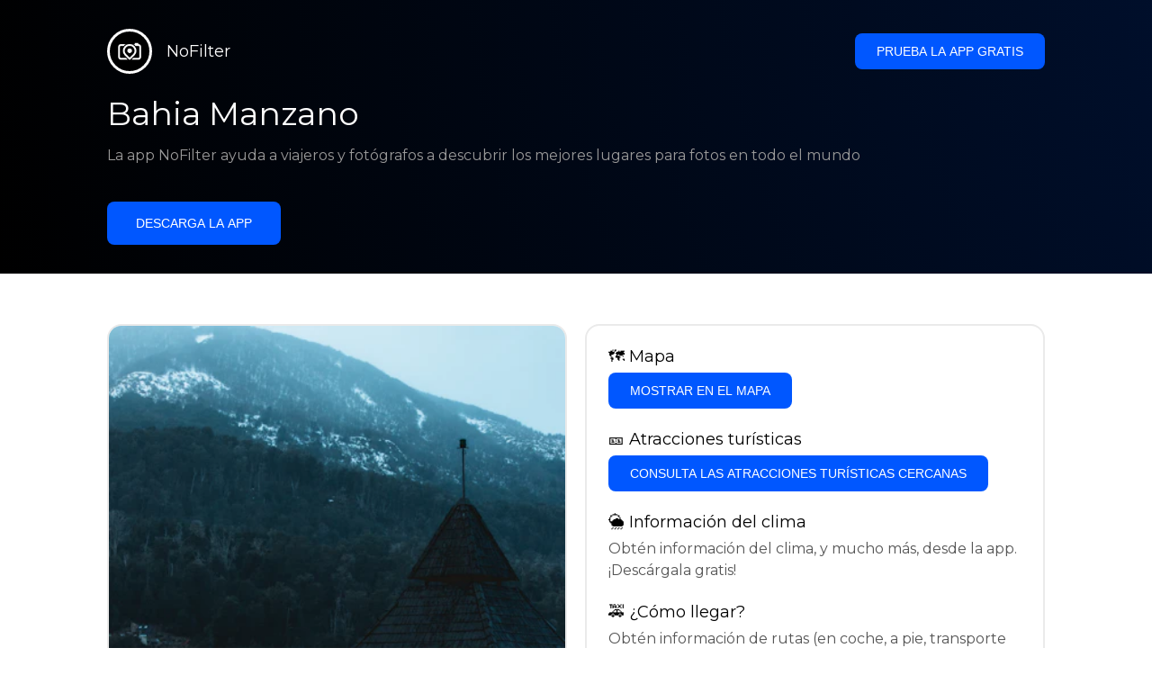

--- FILE ---
content_type: text/html; charset=utf-8
request_url: https://getnofilter.com/es/spot/bahia-manzano-from-puerto-in-argentina
body_size: 7238
content:
<!DOCTYPE html><html lang="es"><head><meta charSet="utf-8"/><meta name="viewport" content="width=device-width, initial-scale=1"/><link rel="preload" href="/_next/static/media/e8f2fbee2754df70-s.p.9b7a96b4.woff2" as="font" crossorigin="" type="font/woff2"/><link rel="preload" as="image" href="https://images.unsplash.com/photo-1672705580333-9190a960f3b5?crop=entropy&amp;cs=tinysrgb&amp;fit=max&amp;auto=format&amp;ixid=MnwyMzkyNXwwfDF8c2VhcmNofDU3Mjl8fGFyZ2VudGluYXxlbnwwfHx8fDE2ODIwMjI4NDQ&amp;ixlib=rb-4.0.3&amp;q=80&amp;w=400" fetchPriority="high"/><link rel="stylesheet" href="/_next/static/chunks/f4e0acf8cdada3ec.css" data-precedence="next"/><link rel="stylesheet" href="/_next/static/chunks/d5fee9eb36fedcb3.css" data-precedence="next"/><link rel="preload" as="script" fetchPriority="low" href="/_next/static/chunks/4c52643e5f1cf96b.js"/><script src="/_next/static/chunks/bed41af93ccbf77b.js" async=""></script><script src="/_next/static/chunks/8082ab48faca5ea1.js" async=""></script><script src="/_next/static/chunks/0e4889d356df2fcb.js" async=""></script><script src="/_next/static/chunks/turbopack-982cc4d3ec32fdef.js" async=""></script><script src="/_next/static/chunks/ff1a16fafef87110.js" async=""></script><script src="/_next/static/chunks/7dd66bdf8a7e5707.js" async=""></script><script src="/_next/static/chunks/a5196e0b2ba7a278.js" async=""></script><script src="/_next/static/chunks/84cb2b6e89d7b546.js" async=""></script><meta name="next-size-adjust" content=""/><link rel="preconnect" href="https://images.unsplash.com" crossorigin="anonymous"/><link rel="preconnect" href="https://statics.getnofilter.com" crossorigin="anonymous"/><meta name="theme-color" content="#ffffff"/><title>Bahia Manzano - Desde Puerto, Argentina</title><meta name="description" content="Bahía Manzano es un idílico refugio junto al lago, situado en el bellísimo pueblo de Villa La Angostura, en la región patagónica de Argentina. Rodeado de frondosos bosques y aire fresco y limpio, esta pequeña marina ofrece un refugio tranquilo lejos del bullicio de la vida urbana. Los buscadores de aventuras pueden salir en kayak y canoa al Lago Nahuel Huapi, mientras los entusiastas de la naturaleza pueden disfrutar apreciando la increíble variedad de fauna y flora nativa en los diversos senderos alrededor de la orilla. La zona está bien conectada con miradores y caminos, lo que permite a los pescadores lanzar sus líneas en las profundidades prístinas y nadar en las aguas de tintes turquesa del lago. Para aquellos que aman las largas caminatas y los atardeceres impresionantes, Bahía Manzano es el lugar perfecto para disfrutar."/><meta name="author" content="Broda Noel"/><meta name="keywords" content="photo spots,photo location,best places to take photos,best instagrammable places,photo-travel app"/><meta name="robots" content="index, follow"/><meta name="apple-itunes-app" content="app-id=1445583976"/><meta name="fb:app_id" content="379133649596384"/><meta name="X-UA-Compatible" content="ie=edge"/><link rel="canonical" href="https://getnofilter.com/es/spot/bahia-manzano-from-puerto-in-argentina"/><link rel="alternate" hrefLang="ar" href="https://getnofilter.com/ar/spot/bahia-manzano-from-puerto-in-argentina"/><link rel="alternate" hrefLang="az" href="https://getnofilter.com/az/spot/bahia-manzano-from-puerto-in-argentina"/><link rel="alternate" hrefLang="be" href="https://getnofilter.com/be/spot/bahia-manzano-from-puerto-in-argentina"/><link rel="alternate" hrefLang="ca" href="https://getnofilter.com/ca/spot/bahia-manzano-from-puerto-in-argentina"/><link rel="alternate" hrefLang="cs" href="https://getnofilter.com/cs/spot/bahia-manzano-from-puerto-in-argentina"/><link rel="alternate" hrefLang="de" href="https://getnofilter.com/de/spot/bahia-manzano-from-puerto-in-argentina"/><link rel="alternate" hrefLang="en" href="https://getnofilter.com/en/spot/bahia-manzano-from-puerto-in-argentina"/><link rel="alternate" hrefLang="es" href="https://getnofilter.com/es/spot/bahia-manzano-from-puerto-in-argentina"/><link rel="alternate" hrefLang="fa" href="https://getnofilter.com/fa/spot/bahia-manzano-from-puerto-in-argentina"/><link rel="alternate" hrefLang="fr" href="https://getnofilter.com/fr/spot/bahia-manzano-from-puerto-in-argentina"/><link rel="alternate" hrefLang="hi" href="https://getnofilter.com/hi/spot/bahia-manzano-from-puerto-in-argentina"/><link rel="alternate" hrefLang="hr" href="https://getnofilter.com/hr/spot/bahia-manzano-from-puerto-in-argentina"/><link rel="alternate" hrefLang="hu" href="https://getnofilter.com/hu/spot/bahia-manzano-from-puerto-in-argentina"/><link rel="alternate" hrefLang="id" href="https://getnofilter.com/id/spot/bahia-manzano-from-puerto-in-argentina"/><link rel="alternate" hrefLang="in" href="https://getnofilter.com/id/spot/bahia-manzano-from-puerto-in-argentina"/><link rel="alternate" hrefLang="is" href="https://getnofilter.com/is/spot/bahia-manzano-from-puerto-in-argentina"/><link rel="alternate" hrefLang="it" href="https://getnofilter.com/it/spot/bahia-manzano-from-puerto-in-argentina"/><link rel="alternate" hrefLang="ja" href="https://getnofilter.com/ja/spot/bahia-manzano-from-puerto-in-argentina"/><link rel="alternate" hrefLang="ko" href="https://getnofilter.com/ko/spot/bahia-manzano-from-puerto-in-argentina"/><link rel="alternate" hrefLang="nl" href="https://getnofilter.com/nl/spot/bahia-manzano-from-puerto-in-argentina"/><link rel="alternate" hrefLang="pl" href="https://getnofilter.com/pl/spot/bahia-manzano-from-puerto-in-argentina"/><link rel="alternate" hrefLang="pt" href="https://getnofilter.com/pt/spot/bahia-manzano-from-puerto-in-argentina"/><link rel="alternate" hrefLang="ro" href="https://getnofilter.com/ro/spot/bahia-manzano-from-puerto-in-argentina"/><link rel="alternate" hrefLang="ru" href="https://getnofilter.com/ru/spot/bahia-manzano-from-puerto-in-argentina"/><link rel="alternate" hrefLang="sk" href="https://getnofilter.com/sk/spot/bahia-manzano-from-puerto-in-argentina"/><link rel="alternate" hrefLang="sv" href="https://getnofilter.com/sv/spot/bahia-manzano-from-puerto-in-argentina"/><link rel="alternate" hrefLang="th" href="https://getnofilter.com/th/spot/bahia-manzano-from-puerto-in-argentina"/><link rel="alternate" hrefLang="tr" href="https://getnofilter.com/tr/spot/bahia-manzano-from-puerto-in-argentina"/><link rel="alternate" hrefLang="uk" href="https://getnofilter.com/uk/spot/bahia-manzano-from-puerto-in-argentina"/><link rel="alternate" hrefLang="vi" href="https://getnofilter.com/vi/spot/bahia-manzano-from-puerto-in-argentina"/><link rel="alternate" hrefLang="zh" href="https://getnofilter.com/zh/spot/bahia-manzano-from-puerto-in-argentina"/><meta property="og:title" content="Bahia Manzano - Desde Puerto, Argentina"/><meta property="og:description" content="Bahía Manzano es un idílico refugio junto al lago, situado en el bellísimo pueblo de Villa La Angostura, en la región patagónica de Argentina. Rodeado de frondosos bosques y aire fresco y limpio, esta pequeña marina ofrece un refugio tranquilo lejos del bullicio de la vida urbana. Los buscadores de aventuras pueden salir en kayak y canoa al Lago Nahuel Huapi, mientras los entusiastas de la naturaleza pueden disfrutar apreciando la increíble variedad de fauna y flora nativa en los diversos senderos alrededor de la orilla. La zona está bien conectada con miradores y caminos, lo que permite a los pescadores lanzar sus líneas en las profundidades prístinas y nadar en las aguas de tintes turquesa del lago. Para aquellos que aman las largas caminatas y los atardeceres impresionantes, Bahía Manzano es el lugar perfecto para disfrutar."/><meta property="og:url" content="https://getnofilter.com/es/spot/bahia-manzano-from-puerto-in-argentina"/><meta property="og:site_name" content="NoFilter®"/><meta property="og:locale" content="es"/><meta property="og:image" content="https://images.unsplash.com/photo-1672705580333-9190a960f3b5?crop=entropy&amp;cs=tinysrgb&amp;fit=max&amp;auto=format&amp;ixid=MnwyMzkyNXwwfDF8c2VhcmNofDU3Mjl8fGFyZ2VudGluYXxlbnwwfHx8fDE2ODIwMjI4NDQ&amp;ixlib=rb-4.0.3&amp;q=80&amp;w=1080"/><meta property="og:image:width" content="3961"/><meta property="og:image:height" content="5941"/><meta property="og:image:alt" content="Bahia Manzano - Desde Puerto, Argentina"/><meta property="og:type" content="website"/><meta name="twitter:card" content="summary_large_image"/><meta name="twitter:title" content="Bahia Manzano - Desde Puerto, Argentina"/><meta name="twitter:description" content="Bahía Manzano es un idílico refugio junto al lago, situado en el bellísimo pueblo de Villa La Angostura, en la región patagónica de Argentina. Rodeado de frondosos bosques y aire fresco y limpio, esta pequeña marina ofrece un refugio tranquilo lejos del bullicio de la vida urbana. Los buscadores de aventuras pueden salir en kayak y canoa al Lago Nahuel Huapi, mientras los entusiastas de la naturaleza pueden disfrutar apreciando la increíble variedad de fauna y flora nativa en los diversos senderos alrededor de la orilla. La zona está bien conectada con miradores y caminos, lo que permite a los pescadores lanzar sus líneas en las profundidades prístinas y nadar en las aguas de tintes turquesa del lago. Para aquellos que aman las largas caminatas y los atardeceres impresionantes, Bahía Manzano es el lugar perfecto para disfrutar."/><meta name="twitter:image" content="https://images.unsplash.com/photo-1672705580333-9190a960f3b5?crop=entropy&amp;cs=tinysrgb&amp;fit=max&amp;auto=format&amp;ixid=MnwyMzkyNXwwfDF8c2VhcmNofDU3Mjl8fGFyZ2VudGluYXxlbnwwfHx8fDE2ODIwMjI4NDQ&amp;ixlib=rb-4.0.3&amp;q=80&amp;w=1080"/><meta name="twitter:image:width" content="3961"/><meta name="twitter:image:height" content="5941"/><meta name="twitter:image:alt" content="Bahia Manzano - Desde Puerto, Argentina"/><link rel="shortcut icon" href="/img/favicon-small.png"/><link rel="apple-touch-icon" href="/img/favicon.png"/><script src="/_next/static/chunks/a6dad97d9634a72d.js" noModule=""></script></head><body class="montserrat_a82a09f6-module__zj2oXG__className"><div hidden=""><!--$--><!--/$--></div><div class="Header-module__ldgnoG__root"><div class="content-wrapper"><div class="Header-module__ldgnoG__top"><a class="Logo-module__FeqWJG__root" href="/es"><div class="Logo-module__FeqWJG__image"></div><div class="Logo-module__FeqWJG__text">NoFilter</div></a><div class="desktopOnly"><button class="Button-module__e7WGRa__root   ">Prueba la app gratis</button></div></div><div class="Header-module__ldgnoG__center"><div class="Header-module__ldgnoG__left"><h1>Bahia Manzano</h1><p>La app NoFilter ayuda a viajeros y fotógrafos a descubrir los mejores lugares para fotos en todo el mundo</p><button class="Button-module__e7WGRa__root Button-module__e7WGRa__big  ">Descarga la app</button></div></div></div></div><div class="Spot-module__d2znca__root"><div class="content-wrapper" id="content"><article class="TheSpot-module__2jdcOG__root"><div class="TheSpot-module__2jdcOG__wrapper"><div class="TheSpot-module__2jdcOG__photo" data-n="1"><figure><img fetchPriority="high" class="img" src="https://images.unsplash.com/photo-1672705580333-9190a960f3b5?crop=entropy&amp;cs=tinysrgb&amp;fit=max&amp;auto=format&amp;ixid=MnwyMzkyNXwwfDF8c2VhcmNofDU3Mjl8fGFyZ2VudGluYXxlbnwwfHx8fDE2ODIwMjI4NDQ&amp;ixlib=rb-4.0.3&amp;q=80&amp;w=400" alt="Bahia Manzano - Desde Puerto, Argentina" style="width:100%;aspect-ratio:0.6667227739437805"/><figcaption>Bahia Manzano - Desde Puerto, Argentina</figcaption><div class="TheSpot-module__2jdcOG__data"><div class="TheSpot-module__2jdcOG__by"><div class="TheSpot-module__2jdcOG__avatar">U</div><span>@<!-- -->nickoencina22<!-- --> - Unsplash</span></div><div class="TheSpot-module__2jdcOG__name">Bahia Manzano</div><div class="TheSpot-module__2jdcOG__from">📍 <!-- -->Desde Puerto, Argentina</div></div><div class="TheSpot-module__2jdcOG__description"><span>Bahía Manzano es un idílico refugio junto al lago, situado en el bellísimo pueblo de Villa La Angostura, en la región patagónica de Argentina. Rodeado de frondosos bosques y aire fresco y limpio, esta pequeña marina ofrece un refugio tranquilo lejos del bullicio de la vida urbana. Los buscadores de aventuras pueden salir en kayak y canoa al Lago Nahuel Huapi, mientras los entusiastas de la naturaleza pueden disfrutar apreciando la increíble variedad de fauna y flora nativa en los diversos senderos alrededor de la orilla. La zona está bien conectada con miradores y caminos, lo que permite a los pescadores lanzar sus líneas en las profundidades prístinas y nadar en las aguas de tintes turquesa del lago. Para aquellos que aman las largas caminatas y los atardeceres impresionantes, Bahía Manzano es el lugar perfecto para disfrutar.</span></div></figure></div><div class="TheSpot-module__2jdcOG__actions"><h2 style="margin-top:0">🗺 <!-- -->Mapa</h2><button class="Button-module__e7WGRa__root   TheSpot-module__2jdcOG__checkButton">Mostrar en el mapa</button><h2>🎫 <!-- -->Atracciones turísticas</h2><button class="Button-module__e7WGRa__root   TheSpot-module__2jdcOG__checkButton">Consulta las atracciones turísticas cercanas</button><h2>🌦 <!-- -->Información del clima</h2><div class="TheSpot-module__2jdcOG__action_text">Obtén información del clima, y mucho más, desde la app. ¡Descárgala gratis!</div><h2>🚕 <!-- -->¿Cómo llegar?</h2><div class="TheSpot-module__2jdcOG__action_text">Obtén información de rutas (en coche, a pie, transporte público, etc.), y mucho más, desde la app. ¡Descárgala gratis!</div></div></div></article><div class="Spot-module__d2znca__download"><div class="JoinToday-module__8RVVCq__root"><div class="JoinToday-module__8RVVCq__wrapper"><div class="JoinToday-module__8RVVCq__text">¿Quieres ver más?<br/>Descarga la app. ¡Es gratis!</div><div class="JoinToday-module__8RVVCq__download"><button class="Button-module__e7WGRa__root Button-module__e7WGRa__big Button-module__e7WGRa__secondary ">Haz clic aquí</button></div></div></div></div></div></div><!--$--><!--/$--><div class="Footer-module__Grjkva__root"><div class="content-wrapper"><div class="Footer-module__Grjkva__wrapper"><div class="Footer-module__Grjkva__left"><div>NoFilter</div><div class="Footer-module__Grjkva__lema">Descubre los mejores lugares para fotos cercanos y en todo el mundo. Encuentra ubicaciones impresionantes revisadas por fotógrafos. App gratuita para Android e iOS</div><div class="Footer-module__Grjkva__title">Redes sociales</div><div class="Footer-module__Grjkva__socialMedia"><a href="https://instagram.com/getnofilter" target="_blank" rel="noopener noreferrer">@getnofilter</a></div></div><div class="Footer-module__Grjkva__center"><div><div class="Footer-module__Grjkva__title">Enlaces útiles</div><ul><li><a href="/es/blog">Blog</a></li><li><a href="/es/terms-of-use">Términos de uso</a></li><li><a href="/es/privacy-policy">Política de privacidad</a></li><li><a href="/es/developers">Developers</a></li><li><a href="es/brand-toolkit">Brand Toolkit</a></li><li><a href="/es/contact">Contáctanos</a></li></ul></div></div><div class="Footer-module__Grjkva__right"><div class="Footer-module__Grjkva__title">¿Quieres ver más?<br/>Descarga la app. ¡Es gratis!</div></div></div></div><div class="Footer-module__Grjkva__bottom"><div class="content-wrapper"><div>© Copyright - NoFilter</div></div></div></div><script src="/_next/static/chunks/4c52643e5f1cf96b.js" id="_R_" async=""></script><script>(self.__next_f=self.__next_f||[]).push([0])</script><script>self.__next_f.push([1,"1:\"$Sreact.fragment\"\n2:I[39756,[\"/_next/static/chunks/ff1a16fafef87110.js\",\"/_next/static/chunks/7dd66bdf8a7e5707.js\"],\"default\"]\n3:I[37457,[\"/_next/static/chunks/ff1a16fafef87110.js\",\"/_next/static/chunks/7dd66bdf8a7e5707.js\"],\"default\"]\n6:I[97367,[\"/_next/static/chunks/ff1a16fafef87110.js\",\"/_next/static/chunks/7dd66bdf8a7e5707.js\"],\"OutletBoundary\"]\n8:I[11533,[\"/_next/static/chunks/ff1a16fafef87110.js\",\"/_next/static/chunks/7dd66bdf8a7e5707.js\"],\"AsyncMetadataOutlet\"]\na:I[97367,[\"/_next/static/chunks/ff1a16fafef87110.js\",\"/_next/static/chunks/7dd66bdf8a7e5707.js\"],\"ViewportBoundary\"]\nc:I[97367,[\"/_next/static/chunks/ff1a16fafef87110.js\",\"/_next/static/chunks/7dd66bdf8a7e5707.js\"],\"MetadataBoundary\"]\nd:\"$Sreact.suspense\"\nf:I[68027,[],\"default\"]\n:HL[\"/_next/static/chunks/f4e0acf8cdada3ec.css\",\"style\"]\n:HL[\"/_next/static/media/e8f2fbee2754df70-s.p.9b7a96b4.woff2\",\"font\",{\"crossOrigin\":\"\",\"type\":\"font/woff2\"}]\n:HL[\"/_next/static/chunks/d5fee9eb36fedcb3.css\",\"style\"]\n"])</script><script>self.__next_f.push([1,"0:{\"P\":null,\"b\":\"8ue0UDvI8FZK_NeqvX7jw\",\"p\":\"\",\"c\":[\"\",\"es\",\"spot\",\"bahia-manzano-from-puerto-in-argentina\"],\"i\":false,\"f\":[[[\"\",{\"children\":[[\"lang\",\"es\",\"d\"],{\"children\":[\"spot\",{\"children\":[[\"slug\",\"bahia-manzano-from-puerto-in-argentina\",\"d\"],{\"children\":[\"__PAGE__\",{}]}]}]},\"$undefined\",\"$undefined\",true]}],[\"\",[\"$\",\"$1\",\"c\",{\"children\":[null,[\"$\",\"$L2\",null,{\"parallelRouterKey\":\"children\",\"error\":\"$undefined\",\"errorStyles\":\"$undefined\",\"errorScripts\":\"$undefined\",\"template\":[\"$\",\"$L3\",null,{}],\"templateStyles\":\"$undefined\",\"templateScripts\":\"$undefined\",\"notFound\":[[[\"$\",\"title\",null,{\"children\":\"404: This page could not be found.\"}],[\"$\",\"div\",null,{\"style\":{\"fontFamily\":\"system-ui,\\\"Segoe UI\\\",Roboto,Helvetica,Arial,sans-serif,\\\"Apple Color Emoji\\\",\\\"Segoe UI Emoji\\\"\",\"height\":\"100vh\",\"textAlign\":\"center\",\"display\":\"flex\",\"flexDirection\":\"column\",\"alignItems\":\"center\",\"justifyContent\":\"center\"},\"children\":[\"$\",\"div\",null,{\"children\":[[\"$\",\"style\",null,{\"dangerouslySetInnerHTML\":{\"__html\":\"body{color:#000;background:#fff;margin:0}.next-error-h1{border-right:1px solid rgba(0,0,0,.3)}@media (prefers-color-scheme:dark){body{color:#fff;background:#000}.next-error-h1{border-right:1px solid rgba(255,255,255,.3)}}\"}}],[\"$\",\"h1\",null,{\"className\":\"next-error-h1\",\"style\":{\"display\":\"inline-block\",\"margin\":\"0 20px 0 0\",\"padding\":\"0 23px 0 0\",\"fontSize\":24,\"fontWeight\":500,\"verticalAlign\":\"top\",\"lineHeight\":\"49px\"},\"children\":404}],[\"$\",\"div\",null,{\"style\":{\"display\":\"inline-block\"},\"children\":[\"$\",\"h2\",null,{\"style\":{\"fontSize\":14,\"fontWeight\":400,\"lineHeight\":\"49px\",\"margin\":0},\"children\":\"This page could not be found.\"}]}]]}]}]],[]],\"forbidden\":\"$undefined\",\"unauthorized\":\"$undefined\"}]]}],{\"children\":[[\"lang\",\"es\",\"d\"],[\"$\",\"$1\",\"c\",{\"children\":[[[\"$\",\"link\",\"0\",{\"rel\":\"stylesheet\",\"href\":\"/_next/static/chunks/f4e0acf8cdada3ec.css\",\"precedence\":\"next\",\"crossOrigin\":\"$undefined\",\"nonce\":\"$undefined\"}],[\"$\",\"script\",\"script-0\",{\"src\":\"/_next/static/chunks/a5196e0b2ba7a278.js\",\"async\":true,\"nonce\":\"$undefined\"}]],\"$L4\"]}],{\"children\":[\"spot\",[\"$\",\"$1\",\"c\",{\"children\":[null,[\"$\",\"$L2\",null,{\"parallelRouterKey\":\"children\",\"error\":\"$undefined\",\"errorStyles\":\"$undefined\",\"errorScripts\":\"$undefined\",\"template\":[\"$\",\"$L3\",null,{}],\"templateStyles\":\"$undefined\",\"templateScripts\":\"$undefined\",\"notFound\":\"$undefined\",\"forbidden\":\"$undefined\",\"unauthorized\":\"$undefined\"}]]}],{\"children\":[[\"slug\",\"bahia-manzano-from-puerto-in-argentina\",\"d\"],[\"$\",\"$1\",\"c\",{\"children\":[null,[\"$\",\"$L2\",null,{\"parallelRouterKey\":\"children\",\"error\":\"$undefined\",\"errorStyles\":\"$undefined\",\"errorScripts\":\"$undefined\",\"template\":[\"$\",\"$L3\",null,{}],\"templateStyles\":\"$undefined\",\"templateScripts\":\"$undefined\",\"notFound\":\"$undefined\",\"forbidden\":\"$undefined\",\"unauthorized\":\"$undefined\"}]]}],{\"children\":[\"__PAGE__\",[\"$\",\"$1\",\"c\",{\"children\":[\"$L5\",[[\"$\",\"link\",\"0\",{\"rel\":\"stylesheet\",\"href\":\"/_next/static/chunks/d5fee9eb36fedcb3.css\",\"precedence\":\"next\",\"crossOrigin\":\"$undefined\",\"nonce\":\"$undefined\"}],[\"$\",\"script\",\"script-0\",{\"src\":\"/_next/static/chunks/84cb2b6e89d7b546.js\",\"async\":true,\"nonce\":\"$undefined\"}]],[\"$\",\"$L6\",null,{\"children\":[\"$L7\",[\"$\",\"$L8\",null,{\"promise\":\"$@9\"}]]}]]}],{},null,false]},null,false]},null,false]},null,false]},null,false],[\"$\",\"$1\",\"h\",{\"children\":[null,[[\"$\",\"$La\",null,{\"children\":\"$Lb\"}],[\"$\",\"meta\",null,{\"name\":\"next-size-adjust\",\"content\":\"\"}]],[\"$\",\"$Lc\",null,{\"children\":[\"$\",\"div\",null,{\"hidden\":true,\"children\":[\"$\",\"$d\",null,{\"fallback\":null,\"children\":\"$Le\"}]}]}]]}],false]],\"m\":\"$undefined\",\"G\":[\"$f\",[]],\"s\":false,\"S\":true}\n"])</script><script>self.__next_f.push([1,"10:I[22016,[\"/_next/static/chunks/a5196e0b2ba7a278.js\",\"/_next/static/chunks/84cb2b6e89d7b546.js\"],\"default\"]\n"])</script><script>self.__next_f.push([1,"4:[\"$\",\"html\",null,{\"lang\":\"es\",\"children\":[[\"$\",\"head\",null,{\"children\":[[\"$\",\"link\",null,{\"rel\":\"preconnect\",\"href\":\"https://images.unsplash.com\",\"crossOrigin\":\"anonymous\"}],[\"$\",\"link\",null,{\"rel\":\"preconnect\",\"href\":\"https://statics.getnofilter.com\",\"crossOrigin\":\"anonymous\"}]]}],[\"$\",\"body\",null,{\"className\":\"montserrat_a82a09f6-module__zj2oXG__className\",\"children\":[[\"$\",\"$L2\",null,{\"parallelRouterKey\":\"children\",\"error\":\"$undefined\",\"errorStyles\":\"$undefined\",\"errorScripts\":\"$undefined\",\"template\":[\"$\",\"$L3\",null,{}],\"templateStyles\":\"$undefined\",\"templateScripts\":\"$undefined\",\"notFound\":\"$undefined\",\"forbidden\":\"$undefined\",\"unauthorized\":\"$undefined\"}],[\"$\",\"div\",null,{\"className\":\"Footer-module__Grjkva__root\",\"children\":[[\"$\",\"div\",null,{\"className\":\"content-wrapper\",\"children\":[\"$\",\"div\",null,{\"className\":\"Footer-module__Grjkva__wrapper\",\"children\":[[\"$\",\"div\",null,{\"className\":\"Footer-module__Grjkva__left\",\"children\":[[\"$\",\"div\",null,{\"children\":\"NoFilter\"}],[\"$\",\"div\",null,{\"className\":\"Footer-module__Grjkva__lema\",\"children\":\"Descubre los mejores lugares para fotos cercanos y en todo el mundo. Encuentra ubicaciones impresionantes revisadas por fotógrafos. App gratuita para Android e iOS\"}],[\"$\",\"div\",null,{\"className\":\"Footer-module__Grjkva__title\",\"children\":\"Redes sociales\"}],[\"$\",\"div\",null,{\"className\":\"Footer-module__Grjkva__socialMedia\",\"children\":[\"$\",\"a\",null,{\"href\":\"https://instagram.com/getnofilter\",\"target\":\"_blank\",\"rel\":\"noopener noreferrer\",\"children\":\"@getnofilter\"}]}]]}],[\"$\",\"div\",null,{\"className\":\"Footer-module__Grjkva__center\",\"children\":[\"$\",\"div\",null,{\"className\":\"$undefined\",\"children\":[[\"$\",\"div\",null,{\"className\":\"Footer-module__Grjkva__title\",\"children\":\"Enlaces útiles\"}],[\"$\",\"ul\",null,{\"children\":[[\"$\",\"li\",null,{\"children\":[\"$\",\"$L10\",null,{\"href\":\"/es/blog\",\"prefetch\":false,\"children\":\"Blog\"}]}],[\"$\",\"li\",null,{\"children\":[\"$\",\"$L10\",null,{\"href\":\"/es/terms-of-use\",\"prefetch\":false,\"children\":\"Términos de uso\"}]}],[\"$\",\"li\",null,{\"children\":[\"$\",\"$L10\",null,{\"href\":\"/es/privacy-policy\",\"prefetch\":false,\"children\":\"Política de privacidad\"}]}],[\"$\",\"li\",null,{\"children\":[\"$\",\"$L10\",null,{\"href\":\"/es/developers\",\"prefetch\":false,\"children\":\"Developers\"}]}],[\"$\",\"li\",null,{\"children\":[\"$\",\"$L10\",null,{\"href\":\"es/brand-toolkit\",\"prefetch\":false,\"children\":\"Brand Toolkit\"}]}],[\"$\",\"li\",null,{\"children\":[\"$\",\"$L10\",null,{\"href\":\"/es/contact\",\"prefetch\":false,\"children\":\"Contáctanos\"}]}]]}]]}]}],[\"$\",\"div\",null,{\"className\":\"Footer-module__Grjkva__right\",\"children\":[\"$\",\"div\",null,{\"className\":\"Footer-module__Grjkva__title\",\"children\":[\"¿Quieres ver más?\",[\"$\",\"br\",null,{}],\"Descarga la app. ¡Es gratis!\"]}]}]]}]}],[\"$\",\"div\",null,{\"className\":\"Footer-module__Grjkva__bottom\",\"children\":[\"$\",\"div\",null,{\"className\":\"content-wrapper\",\"children\":[\"$\",\"div\",null,{\"children\":\"© Copyright - NoFilter\"}]}]}]]}]]}]]}]\n"])</script><script>self.__next_f.push([1,"b:[[\"$\",\"meta\",\"0\",{\"charSet\":\"utf-8\"}],[\"$\",\"meta\",\"1\",{\"name\":\"viewport\",\"content\":\"width=device-width, initial-scale=1\"}],[\"$\",\"meta\",\"2\",{\"name\":\"theme-color\",\"content\":\"#ffffff\"}]]\n7:null\n"])</script><script>self.__next_f.push([1,"11:I[79520,[\"/_next/static/chunks/a5196e0b2ba7a278.js\",\"/_next/static/chunks/84cb2b6e89d7b546.js\"],\"\"]\n12:Tf4d,"])</script><script>self.__next_f.push([1,"[{\"@context\":\"https://schema.org/\",\"@type\":\"WebPage\",\"@id\":\"https://getnofilter.com/es/spot/bahia-manzano-from-puerto-in-argentina#webpage\",\"url\":\"https://getnofilter.com/es/spot/bahia-manzano-from-puerto-in-argentina\",\"name\":\"Bahia Manzano - Desde Puerto, Argentina\",\"description\":\"Bahía Manzano es un idílico refugio junto al lago, situado en el bellísimo pueblo de Villa La Angostura, en la región patagónica de Argentina. Rodeado de frondosos bosques y aire fresco y limpio, esta pequeña marina ofrece un refugio tranquilo lejos del bullicio de la vida urbana. Los buscadores de aventuras pueden salir en kayak y canoa al Lago Nahuel Huapi, mientras los entusiastas de la naturaleza pueden disfrutar apreciando la increíble variedad de fauna y flora nativa en los diversos senderos alrededor de la orilla. La zona está bien conectada con miradores y caminos, lo que permite a los pescadores lanzar sus líneas en las profundidades prístinas y nadar en las aguas de tintes turquesa del lago. Para aquellos que aman las largas caminatas y los atardeceres impresionantes, Bahía Manzano es el lugar perfecto para disfrutar.\",\"inLanguage\":\"es\",\"isPartOf\":\"https://getnofilter.com\",\"primaryImageOfPage\":{\"@id\":\"https://getnofilter.com/es/spot/bahia-manzano-from-puerto-in-argentina#image\"},\"mainEntity\":{\"@id\":\"https://getnofilter.com/es/spot/bahia-manzano-from-puerto-in-argentina#place\"}},{\"@context\":\"https://schema.org/\",\"@type\":\"Place\",\"@id\":\"https://getnofilter.com/es/spot/bahia-manzano-from-puerto-in-argentina#place\",\"mainEntityOfPage\":\"https://getnofilter.com/es/spot/bahia-manzano-from-puerto-in-argentina#webpage\",\"url\":\"https://getnofilter.com/es/spot/bahia-manzano-from-puerto-in-argentina\",\"hasMap\":\"https://getnofilter.com/es/spot/bahia-manzano-from-puerto-in-argentina\",\"name\":\"Bahia Manzano - Desde Puerto, Argentina\",\"description\":\"Bahía Manzano es un idílico refugio junto al lago, situado en el bellísimo pueblo de Villa La Angostura, en la región patagónica de Argentina. Rodeado de frondosos bosques y aire fresco y limpio, esta pequeña marina ofrece un refugio tranquilo lejos del bullicio de la vida urbana. Los buscadores de aventuras pueden salir en kayak y canoa al Lago Nahuel Huapi, mientras los entusiastas de la naturaleza pueden disfrutar apreciando la increíble variedad de fauna y flora nativa en los diversos senderos alrededor de la orilla. La zona está bien conectada con miradores y caminos, lo que permite a los pescadores lanzar sus líneas en las profundidades prístinas y nadar en las aguas de tintes turquesa del lago. Para aquellos que aman las largas caminatas y los atardeceres impresionantes, Bahía Manzano es el lugar perfecto para disfrutar.\",\"image\":\"https://images.unsplash.com/photo-1672705580333-9190a960f3b5?crop=entropy\u0026cs=tinysrgb\u0026fit=max\u0026auto=format\u0026ixid=MnwyMzkyNXwwfDF8c2VhcmNofDU3Mjl8fGFyZ2VudGluYXxlbnwwfHx8fDE2ODIwMjI4NDQ\u0026ixlib=rb-4.0.3\u0026q=80\u0026w=1080\",\"latitude\":-40.79949621174063,\"longitude\":-71.59743972122669,\"geo\":{\"@type\":\"GeoCoordinates\",\"latitude\":-40.79949621174063,\"longitude\":-71.59743972122669},\"address\":{\"@type\":\"PostalAddress\",\"addressCountry\":\"Argentina\",\"addressLocality\":\"Puerto\"},\"publicAccess\":true},{\"@context\":\"https://schema.org/\",\"@type\":\"ImageObject\",\"@id\":\"https://getnofilter.com/es/spot/bahia-manzano-from-puerto-in-argentina#image\",\"contentUrl\":\"https://images.unsplash.com/photo-1672705580333-9190a960f3b5?crop=entropy\u0026cs=tinysrgb\u0026fit=max\u0026auto=format\u0026ixid=MnwyMzkyNXwwfDF8c2VhcmNofDU3Mjl8fGFyZ2VudGluYXxlbnwwfHx8fDE2ODIwMjI4NDQ\u0026ixlib=rb-4.0.3\u0026q=80\u0026w=1080\",\"license\":\"https://getnofilter.com/terms-of-use\",\"acquireLicensePage\":\"https://getnofilter.com/terms-of-use\",\"creditText\":\"NoFilter \u0026 Photo author\",\"width\":3961,\"height\":5941,\"caption\":\"Bahia Manzano - Desde Puerto, Argentina\",\"creator\":{\"@type\":\"Person\",\"name\":\"nickoencina22\"},\"representativeOfPage\":true,\"copyrightNotice\":\"NoFilter \u0026 Photo author\"}]"])</script><script>self.__next_f.push([1,"5:[[\"$\",\"$L11\",null,{\"id\":\"spot-jsonld\",\"type\":\"application/ld+json\",\"dangerouslySetInnerHTML\":{\"__html\":\"$12\"}}],\"$L13\",\"$L14\",\"$L15\"]\n"])</script><script>self.__next_f.push([1,"9:{\"metadata\":[[\"$\",\"title\",\"0\",{\"children\":\"Bahia Manzano - Desde Puerto, Argentina\"}],[\"$\",\"meta\",\"1\",{\"name\":\"description\",\"content\":\"Bahía Manzano es un idílico refugio junto al lago, situado en el bellísimo pueblo de Villa La Angostura, en la región patagónica de Argentina. Rodeado de frondosos bosques y aire fresco y limpio, esta pequeña marina ofrece un refugio tranquilo lejos del bullicio de la vida urbana. Los buscadores de aventuras pueden salir en kayak y canoa al Lago Nahuel Huapi, mientras los entusiastas de la naturaleza pueden disfrutar apreciando la increíble variedad de fauna y flora nativa en los diversos senderos alrededor de la orilla. La zona está bien conectada con miradores y caminos, lo que permite a los pescadores lanzar sus líneas en las profundidades prístinas y nadar en las aguas de tintes turquesa del lago. Para aquellos que aman las largas caminatas y los atardeceres impresionantes, Bahía Manzano es el lugar perfecto para disfrutar.\"}],[\"$\",\"meta\",\"2\",{\"name\":\"author\",\"content\":\"Broda Noel\"}],[\"$\",\"meta\",\"3\",{\"name\":\"keywords\",\"content\":\"photo spots,photo location,best places to take photos,best instagrammable places,photo-travel app\"}],[\"$\",\"meta\",\"4\",{\"name\":\"robots\",\"content\":\"index, follow\"}],[\"$\",\"meta\",\"5\",{\"name\":\"apple-itunes-app\",\"content\":\"app-id=1445583976\"}],[\"$\",\"meta\",\"6\",{\"name\":\"fb:app_id\",\"content\":\"379133649596384\"}],[\"$\",\"meta\",\"7\",{\"name\":\"X-UA-Compatible\",\"content\":\"ie=edge\"}],[\"$\",\"link\",\"8\",{\"rel\":\"canonical\",\"href\":\"https://getnofilter.com/es/spot/bahia-manzano-from-puerto-in-argentina\"}],[\"$\",\"link\",\"9\",{\"rel\":\"alternate\",\"hrefLang\":\"ar\",\"href\":\"https://getnofilter.com/ar/spot/bahia-manzano-from-puerto-in-argentina\"}],[\"$\",\"link\",\"10\",{\"rel\":\"alternate\",\"hrefLang\":\"az\",\"href\":\"https://getnofilter.com/az/spot/bahia-manzano-from-puerto-in-argentina\"}],[\"$\",\"link\",\"11\",{\"rel\":\"alternate\",\"hrefLang\":\"be\",\"href\":\"https://getnofilter.com/be/spot/bahia-manzano-from-puerto-in-argentina\"}],[\"$\",\"link\",\"12\",{\"rel\":\"alternate\",\"hrefLang\":\"ca\",\"href\":\"https://getnofilter.com/ca/spot/bahia-manzano-from-puerto-in-argentina\"}],[\"$\",\"link\",\"13\",{\"rel\":\"alternate\",\"hrefLang\":\"cs\",\"href\":\"https://getnofilter.com/cs/spot/bahia-manzano-from-puerto-in-argentina\"}],[\"$\",\"link\",\"14\",{\"rel\":\"alternate\",\"hrefLang\":\"de\",\"href\":\"https://getnofilter.com/de/spot/bahia-manzano-from-puerto-in-argentina\"}],[\"$\",\"link\",\"15\",{\"rel\":\"alternate\",\"hrefLang\":\"en\",\"href\":\"https://getnofilter.com/en/spot/bahia-manzano-from-puerto-in-argentina\"}],[\"$\",\"link\",\"16\",{\"rel\":\"alternate\",\"hrefLang\":\"es\",\"href\":\"https://getnofilter.com/es/spot/bahia-manzano-from-puerto-in-argentina\"}],[\"$\",\"link\",\"17\",{\"rel\":\"alternate\",\"hrefLang\":\"fa\",\"href\":\"https://getnofilter.com/fa/spot/bahia-manzano-from-puerto-in-argentina\"}],[\"$\",\"link\",\"18\",{\"rel\":\"alternate\",\"hrefLang\":\"fr\",\"href\":\"https://getnofilter.com/fr/spot/bahia-manzano-from-puerto-in-argentina\"}],[\"$\",\"link\",\"19\",{\"rel\":\"alternate\",\"hrefLang\":\"hi\",\"href\":\"https://getnofilter.com/hi/spot/bahia-manzano-from-puerto-in-argentina\"}],[\"$\",\"link\",\"20\",{\"rel\":\"alternate\",\"hrefLang\":\"hr\",\"href\":\"https://getnofilter.com/hr/spot/bahia-manzano-from-puerto-in-argentina\"}],[\"$\",\"link\",\"21\",{\"rel\":\"alternate\",\"hrefLang\":\"hu\",\"href\":\"https://getnofilter.com/hu/spot/bahia-manzano-from-puerto-in-argentina\"}],[\"$\",\"link\",\"22\",{\"rel\":\"alternate\",\"hrefLang\":\"id\",\"href\":\"https://getnofilter.com/id/spot/bahia-manzano-from-puerto-in-argentina\"}],[\"$\",\"link\",\"23\",{\"rel\":\"alternate\",\"hrefLang\":\"in\",\"href\":\"https://getnofilter.com/id/spot/bahia-manzano-from-puerto-in-argentina\"}],[\"$\",\"link\",\"24\",{\"rel\":\"alternate\",\"hrefLang\":\"is\",\"href\":\"https://getnofilter.com/is/spot/bahia-manzano-from-puerto-in-argentina\"}],[\"$\",\"link\",\"25\",{\"rel\":\"alternate\",\"hrefLang\":\"it\",\"href\":\"https://getnofilter.com/it/spot/bahia-manzano-from-puerto-in-argentina\"}],\"$L16\",\"$L17\",\"$L18\",\"$L19\",\"$L1a\",\"$L1b\",\"$L1c\",\"$L1d\",\"$L1e\",\"$L1f\",\"$L20\",\"$L21\",\"$L22\",\"$L23\",\"$L24\",\"$L25\",\"$L26\",\"$L27\",\"$L28\",\"$L29\",\"$L2a\",\"$L2b\",\"$L2c\",\"$L2d\",\"$L2e\",\"$L2f\",\"$L30\",\"$L31\",\"$L32\",\"$L33\",\"$L34\",\"$L35\",\"$L36\",\"$L37\"],\"error\":null,\"digest\":\"$undefined\"}\n"])</script><script>self.__next_f.push([1,"e:\"$9:metadata\"\n"])</script><script>self.__next_f.push([1,"38:I[752,[\"/_next/static/chunks/a5196e0b2ba7a278.js\",\"/_next/static/chunks/84cb2b6e89d7b546.js\"],\"default\"]\n39:I[64021,[\"/_next/static/chunks/a5196e0b2ba7a278.js\",\"/_next/static/chunks/84cb2b6e89d7b546.js\"],\"default\"]\n3a:I[15512,[\"/_next/static/chunks/a5196e0b2ba7a278.js\",\"/_next/static/chunks/84cb2b6e89d7b546.js\"],\"default\"]\n3b:I[27201,[\"/_next/static/chunks/ff1a16fafef87110.js\",\"/_next/static/chunks/7dd66bdf8a7e5707.js\"],\"IconMark\"]\n"])</script><script>self.__next_f.push([1,"13:[\"$\",\"div\",null,{\"className\":\"Header-module__ldgnoG__root\",\"children\":[\"$\",\"div\",null,{\"className\":\"content-wrapper\",\"children\":[[\"$\",\"div\",null,{\"className\":\"Header-module__ldgnoG__top\",\"children\":[[\"$\",\"$L10\",null,{\"className\":\"Logo-module__FeqWJG__root\",\"href\":\"/es\",\"prefetch\":false,\"children\":[[\"$\",\"div\",null,{\"className\":\"Logo-module__FeqWJG__image\"}],[\"$\",\"div\",null,{\"className\":\"Logo-module__FeqWJG__text\",\"children\":\"NoFilter\"}]]}],[\"$\",\"$L38\",null,{\"buttonText\":\"Prueba la app gratis\",\"wrapperClassName\":\"desktopOnly\",\"downloadWrapperClassName\":\"Header-module__ldgnoG__topDownloads\"}]]}],[\"$\",\"div\",null,{\"className\":\"Header-module__ldgnoG__center\",\"children\":[\"$\",\"div\",null,{\"className\":\"Header-module__ldgnoG__left\",\"children\":[[\"$\",\"h1\",null,{\"children\":\"Bahia Manzano\"}],[\"$\",\"p\",null,{\"children\":\"La app NoFilter ayuda a viajeros y fotógrafos a descubrir los mejores lugares para fotos en todo el mundo\"}],[\"$\",\"$L38\",null,{\"buttonText\":\"Descarga la app\",\"buttonProps\":{\"isBig\":true},\"downloadWrapperClassName\":\"Header-module__ldgnoG__leftDownloads\"}]]}]}]]}]}]\n"])</script><script>self.__next_f.push([1,"14:[\"$\",\"$L39\",null,{\"spot\":{\"id\":\"4c7a1cc1-c048-498e-9492-82ade1021a22\",\"lat\":-40.79949621174063,\"lng\":-71.59743972122669,\"userPhotosHydrated\":[]}}]\n"])</script><script>self.__next_f.push([1,"15:[\"$\",\"div\",null,{\"className\":\"Spot-module__d2znca__root\",\"children\":[\"$\",\"div\",null,{\"className\":\"content-wrapper\",\"id\":\"content\",\"children\":[[\"$\",\"$L3a\",null,{\"t\":{\"spot\":{\"anonymous\":\"Anónimo\",\"header\":\"Ayudamos a \u003cu\u003eviajeros y fotógrafos\u003c/u\u003e a descubrir \u003cu\u003elos mejores lugares para fotos\u003c/u\u003e en todo el mundo\",\"showOnMap\":\"Mostrar en el mapa\",\"wantTo\":\"¿Quieres ver más? Descarga la app. ¡Es gratis!\",\"noDescription\":\"No hay descripción disponible aún\",\"allTheInfo\":\"Toda la información sobre:\",\"from\":\"Desde\",\"weather\":\"Información del clima\",\"howTo\":\"¿Cómo llegar?\",\"getWeather\":\"Obtén información del clima, y mucho más, desde la app. ¡Descárgala gratis!\",\"getRoutes\":\"Obtén información de rutas (en coche, a pie, transporte público, etc.), y mucho más, desde la app. ¡Descárgala gratis!\",\"loading\":\"Cargando\",\"map\":\"Mapa\",\"touristAttractions\":\"Atracciones turísticas\",\"noAttractions\":\"No hay atracciones turísticas cercanas\",\"checkTour\":\"Consulta las atracciones turísticas cercanas\",\"seePrices\":\"Consulta precios, disponibilidad y más\"}},\"lang\":\"es\",\"spot\":{\"id\":\"4c7a1cc1-c048-498e-9492-82ade1021a22\",\"slug\":\"bahia-manzano-from-puerto-in-argentina\",\"name\":\"Bahia Manzano\",\"from\":\"Puerto\",\"description\":\"Bahía Manzano es un idílico refugio junto al lago, situado en el bellísimo pueblo de Villa La Angostura, en la región patagónica de Argentina. Rodeado de frondosos bosques y aire fresco y limpio, esta pequeña marina ofrece un refugio tranquilo lejos del bullicio de la vida urbana. Los buscadores de aventuras pueden salir en kayak y canoa al Lago Nahuel Huapi, mientras los entusiastas de la naturaleza pueden disfrutar apreciando la increíble variedad de fauna y flora nativa en los diversos senderos alrededor de la orilla. La zona está bien conectada con miradores y caminos, lo que permite a los pescadores lanzar sus líneas en las profundidades prístinas y nadar en las aguas de tintes turquesa del lago. Para aquellos que aman las largas caminatas y los atardeceres impresionantes, Bahía Manzano es el lugar perfecto para disfrutar.\",\"lat\":-40.79949621174063,\"lng\":-71.59743972122669,\"photosHydrated\":[{\"id\":\"3WK8ge3e4YY\",\"urls\":{\"regular\":\"https://images.unsplash.com/photo-1672705580333-9190a960f3b5?crop=entropy\u0026cs=tinysrgb\u0026fit=max\u0026fm=jpg\u0026ixid=MnwyMzkyNXwwfDF8c2VhcmNofDU3Mjl8fGFyZ2VudGluYXxlbnwwfHx8fDE2ODIwMjI4NDQ\u0026ixlib=rb-4.0.3\u0026q=80\u0026w=1080\"},\"user\":{\"id\":\"4zc_ysC-OEE\",\"username\":\"nickoencina22\"},\"width\":3961,\"height\":5941}],\"userPhotosHydrated\":\"$14:props:spot:userPhotosHydrated\",\"country\":\"Argentina\",\"isTop\":false,\"tips\":[]}}],[\"$\",\"div\",null,{\"className\":\"Spot-module__d2znca__download\",\"children\":[\"$\",\"div\",null,{\"className\":\"JoinToday-module__8RVVCq__root\",\"children\":[\"$\",\"div\",null,{\"className\":\"JoinToday-module__8RVVCq__wrapper\",\"children\":[[\"$\",\"div\",null,{\"className\":\"JoinToday-module__8RVVCq__text\",\"children\":[\"¿Quieres ver más?\",[\"$\",\"br\",null,{}],\"Descarga la app. ¡Es gratis!\"]}],[\"$\",\"div\",null,{\"className\":\"JoinToday-module__8RVVCq__download\",\"children\":[\"$\",\"$L38\",null,{\"buttonText\":\"Haz clic aquí\",\"buttonProps\":{\"isBig\":true,\"isSecondary\":true}}]}]]}]}]}]]}]}]\n"])</script><script>self.__next_f.push([1,"16:[\"$\",\"link\",\"26\",{\"rel\":\"alternate\",\"hrefLang\":\"ja\",\"href\":\"https://getnofilter.com/ja/spot/bahia-manzano-from-puerto-in-argentina\"}]\n17:[\"$\",\"link\",\"27\",{\"rel\":\"alternate\",\"hrefLang\":\"ko\",\"href\":\"https://getnofilter.com/ko/spot/bahia-manzano-from-puerto-in-argentina\"}]\n18:[\"$\",\"link\",\"28\",{\"rel\":\"alternate\",\"hrefLang\":\"nl\",\"href\":\"https://getnofilter.com/nl/spot/bahia-manzano-from-puerto-in-argentina\"}]\n19:[\"$\",\"link\",\"29\",{\"rel\":\"alternate\",\"hrefLang\":\"pl\",\"href\":\"https://getnofilter.com/pl/spot/bahia-manzano-from-puerto-in-argentina\"}]\n1a:[\"$\",\"link\",\"30\",{\"rel\":\"alternate\",\"hrefLang\":\"pt\",\"href\":\"https://getnofilter.com/pt/spot/bahia-manzano-from-puerto-in-argentina\"}]\n1b:[\"$\",\"link\",\"31\",{\"rel\":\"alternate\",\"hrefLang\":\"ro\",\"href\":\"https://getnofilter.com/ro/spot/bahia-manzano-from-puerto-in-argentina\"}]\n1c:[\"$\",\"link\",\"32\",{\"rel\":\"alternate\",\"hrefLang\":\"ru\",\"href\":\"https://getnofilter.com/ru/spot/bahia-manzano-from-puerto-in-argentina\"}]\n1d:[\"$\",\"link\",\"33\",{\"rel\":\"alternate\",\"hrefLang\":\"sk\",\"href\":\"https://getnofilter.com/sk/spot/bahia-manzano-from-puerto-in-argentina\"}]\n1e:[\"$\",\"link\",\"34\",{\"rel\":\"alternate\",\"hrefLang\":\"sv\",\"href\":\"https://getnofilter.com/sv/spot/bahia-manzano-from-puerto-in-argentina\"}]\n1f:[\"$\",\"link\",\"35\",{\"rel\":\"alternate\",\"hrefLang\":\"th\",\"href\":\"https://getnofilter.com/th/spot/bahia-manzano-from-puerto-in-argentina\"}]\n20:[\"$\",\"link\",\"36\",{\"rel\":\"alternate\",\"hrefLang\":\"tr\",\"href\":\"https://getnofilter.com/tr/spot/bahia-manzano-from-puerto-in-argentina\"}]\n21:[\"$\",\"link\",\"37\",{\"rel\":\"alternate\",\"hrefLang\":\"uk\",\"href\":\"https://getnofilter.com/uk/spot/bahia-manzano-from-puerto-in-argentina\"}]\n22:[\"$\",\"link\",\"38\",{\"rel\":\"alternate\",\"hrefLang\":\"vi\",\"href\":\"https://getnofilter.com/vi/spot/bahia-manzano-from-puerto-in-argentina\"}]\n23:[\"$\",\"link\",\"39\",{\"rel\":\"alternate\",\"hrefLang\":\"zh\",\"href\":\"https://getnofilter.com/zh/spot/bahia-manzano-from-puerto-in-argentina\"}]\n24:[\"$\",\"meta\",\"40\",{\"property\":\"og:title\",\"content\":\"Bahia Manzano - Desde Puerto, Argentina\"}]\n"])</script><script>self.__next_f.push([1,"25:[\"$\",\"meta\",\"41\",{\"property\":\"og:description\",\"content\":\"Bahía Manzano es un idílico refugio junto al lago, situado en el bellísimo pueblo de Villa La Angostura, en la región patagónica de Argentina. Rodeado de frondosos bosques y aire fresco y limpio, esta pequeña marina ofrece un refugio tranquilo lejos del bullicio de la vida urbana. Los buscadores de aventuras pueden salir en kayak y canoa al Lago Nahuel Huapi, mientras los entusiastas de la naturaleza pueden disfrutar apreciando la increíble variedad de fauna y flora nativa en los diversos senderos alrededor de la orilla. La zona está bien conectada con miradores y caminos, lo que permite a los pescadores lanzar sus líneas en las profundidades prístinas y nadar en las aguas de tintes turquesa del lago. Para aquellos que aman las largas caminatas y los atardeceres impresionantes, Bahía Manzano es el lugar perfecto para disfrutar.\"}]\n"])</script><script>self.__next_f.push([1,"26:[\"$\",\"meta\",\"42\",{\"property\":\"og:url\",\"content\":\"https://getnofilter.com/es/spot/bahia-manzano-from-puerto-in-argentina\"}]\n27:[\"$\",\"meta\",\"43\",{\"property\":\"og:site_name\",\"content\":\"NoFilter®\"}]\n28:[\"$\",\"meta\",\"44\",{\"property\":\"og:locale\",\"content\":\"es\"}]\n29:[\"$\",\"meta\",\"45\",{\"property\":\"og:image\",\"content\":\"https://images.unsplash.com/photo-1672705580333-9190a960f3b5?crop=entropy\u0026cs=tinysrgb\u0026fit=max\u0026auto=format\u0026ixid=MnwyMzkyNXwwfDF8c2VhcmNofDU3Mjl8fGFyZ2VudGluYXxlbnwwfHx8fDE2ODIwMjI4NDQ\u0026ixlib=rb-4.0.3\u0026q=80\u0026w=1080\"}]\n2a:[\"$\",\"meta\",\"46\",{\"property\":\"og:image:width\",\"content\":\"3961\"}]\n2b:[\"$\",\"meta\",\"47\",{\"property\":\"og:image:height\",\"content\":\"5941\"}]\n2c:[\"$\",\"meta\",\"48\",{\"property\":\"og:image:alt\",\"content\":\"Bahia Manzano - Desde Puerto, Argentina\"}]\n2d:[\"$\",\"meta\",\"49\",{\"property\":\"og:type\",\"content\":\"website\"}]\n2e:[\"$\",\"meta\",\"50\",{\"name\":\"twitter:card\",\"content\":\"summary_large_image\"}]\n2f:[\"$\",\"meta\",\"51\",{\"name\":\"twitter:title\",\"content\":\"Bahia Manzano - Desde Puerto, Argentina\"}]\n"])</script><script>self.__next_f.push([1,"30:[\"$\",\"meta\",\"52\",{\"name\":\"twitter:description\",\"content\":\"Bahía Manzano es un idílico refugio junto al lago, situado en el bellísimo pueblo de Villa La Angostura, en la región patagónica de Argentina. Rodeado de frondosos bosques y aire fresco y limpio, esta pequeña marina ofrece un refugio tranquilo lejos del bullicio de la vida urbana. Los buscadores de aventuras pueden salir en kayak y canoa al Lago Nahuel Huapi, mientras los entusiastas de la naturaleza pueden disfrutar apreciando la increíble variedad de fauna y flora nativa en los diversos senderos alrededor de la orilla. La zona está bien conectada con miradores y caminos, lo que permite a los pescadores lanzar sus líneas en las profundidades prístinas y nadar en las aguas de tintes turquesa del lago. Para aquellos que aman las largas caminatas y los atardeceres impresionantes, Bahía Manzano es el lugar perfecto para disfrutar.\"}]\n"])</script><script>self.__next_f.push([1,"31:[\"$\",\"meta\",\"53\",{\"name\":\"twitter:image\",\"content\":\"https://images.unsplash.com/photo-1672705580333-9190a960f3b5?crop=entropy\u0026cs=tinysrgb\u0026fit=max\u0026auto=format\u0026ixid=MnwyMzkyNXwwfDF8c2VhcmNofDU3Mjl8fGFyZ2VudGluYXxlbnwwfHx8fDE2ODIwMjI4NDQ\u0026ixlib=rb-4.0.3\u0026q=80\u0026w=1080\"}]\n32:[\"$\",\"meta\",\"54\",{\"name\":\"twitter:image:width\",\"content\":\"3961\"}]\n33:[\"$\",\"meta\",\"55\",{\"name\":\"twitter:image:height\",\"content\":\"5941\"}]\n34:[\"$\",\"meta\",\"56\",{\"name\":\"twitter:image:alt\",\"content\":\"Bahia Manzano - Desde Puerto, Argentina\"}]\n35:[\"$\",\"link\",\"57\",{\"rel\":\"shortcut icon\",\"href\":\"/img/favicon-small.png\"}]\n36:[\"$\",\"link\",\"58\",{\"rel\":\"apple-touch-icon\",\"href\":\"/img/favicon.png\"}]\n37:[\"$\",\"$L3b\",\"59\",{}]\n"])</script></body></html>